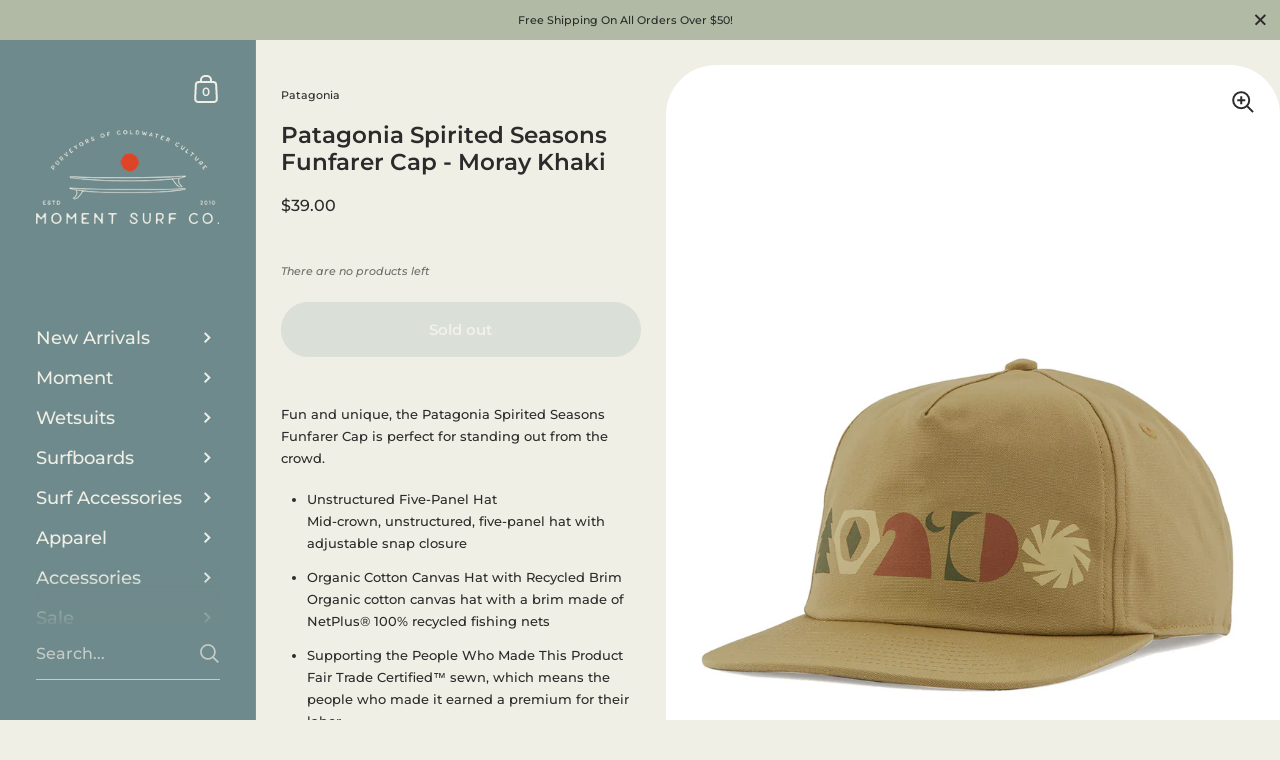

--- FILE ---
content_type: text/css
request_url: https://momentsurfco.com/cdn/shop/t/25/assets/theme.css?v=114885751836835436501763065974
body_size: 7620
content:
/*!
 *  1.2. Reset
*/html,body,div,span,applet,object,iframe,h1,h2,h3,h4,h5,h6,p,blockquote,pre,a,abbr,acronym,address,big,cite,code,del,dfn,em,img,ins,kbd,q,s,samp,small,strike,strong,sub,sup,tt,var,b,u,i,center,dl,dt,dd,ol,ul,li,fieldset,form,label,legend,table,caption,tbody,tfoot,thead,tr,th,td,article,aside,canvas,details,embed,figure,figcaption,footer,header,hgroup,menu,nav,output,ruby,section,summary,time,mark,audio,video{margin:0;padding:0;border:0;font-size:100%;font:inherit;vertical-align:baseline}article,aside,details,figcaption,figure,footer,header,hgroup,menu,nav,section{display:block}body{line-height:1}ol,ul{list-style:none}blockquote,q{quotes:none}blockquote:before,blockquote:after{content:"";content:none}q:before,q:after{content:"";content:none}table{border-collapse:collapse;border-spacing:0}.hidden{display:none}.clear{clear:both}*{box-sizing:border-box}input,button{background:transparent;border:none;padding:0;margin:0}input:focus,input:outline,button:focus,button:outline{border:none}summary{cursor:pointer;list-style:none;position:relative}summary::-webkit-details-marker{display:none}/*! Variables declarations 
  If you wish to change margins, paddings, heights, this is the place to do so 
  Almost all dimensions & spacing is based on these variables 
!*/:root{--vertical-padding: var(--vertical-padding-base);--vertical-padding-more: calc(var(--vertical-padding-base) * 1.5);--horizontal-padding: var(--horizontal-padding-base);--horizontal-padding-more: calc(var(--horizontal-padding-base) * 1.1);--compact-header-padding: 50px;--grid-gutter: var(--grid-gutter-base)}@media screen and (max-width: 1600px){:root{--grid-gutter: calc(var(--grid-gutter-base) * .75)}}@media screen and (min-width: 1680px) and (max-width: 1919px){:root{--horizontal-padding: calc(var(--horizontal-padding-base) * .8)}}@media screen and (min-width: 1440px) and (max-width: 1599px){:root{--horizontal-padding: calc(var(--horizontal-padding-base) * .7)}}@media screen and (max-width: 1440px){:root{--grid-gutter: calc(var(--grid-gutter-base) * .6)}}@media screen and (min-width: 1280px) and (max-width: 1439px){:root{--horizontal-padding: calc(var(--horizontal-padding-base) * .6)}}@media screen and (max-width: 1280px){:root{--vertical-padding-more: var(--vertical-padding);--horizontal-padding: calc(var(--horizontal-padding-base) * .5);--horizontal-padding-more: calc(var(--horizontal-padding-base) * .7)}}@media screen and (max-width: 948px){:root{--vertical-padding: calc(var(--vertical-padding-base) * .7);--horizontal-padding: 25px;--horizontal-padding-more: 50px;--compact-header-padding: 30px;--grid-gutter: calc(var(--grid-gutter-base) * .4)}}@media screen and (max-width: 648px){:root{--vertical-padding: calc(var(--vertical-padding-base) * .6);--compact-header-padding: 20px}}@media screen and (max-width: 480px){:root{--vertical-padding: calc(var(--vertical-padding-base) * .5)}}.lazy-image{transition:background .2s linear;position:relative;background:rgba(var(--color-body-txt),.03)}.lazy-image img{height:100%;width:100%;object-fit:cover;transition:opacity .15s linear;vertical-align:bottom;opacity:0}.lazy-image img.lazyloaded{opacity:1}.lazy-image--background.lazy-image{background-position:center;background-size:cover;background-repeat:no-repeat;position:absolute;top:0;left:0;width:100%;height:100%!important;z-index:0;padding-top:0!important;transition:background .2s linear}.lazy-image--background.lazy-image img{height:100%;width:100%;object-fit:cover;transition:opacity .15s linear}[data-ratio].lazy-image{height:0}[data-ratio].lazy-image img{position:absolute;top:0;left:0;height:100%;width:100%;object-fit:cover}.lazy-image--hover{overflow:hidden}.lazy-image--hover .lazy-image--background{-webkit-backface-visibility:hidden;transform:scale(1);overflow:hidden;transition:background .2s linear,transform .3s linear}.no-touchevents .lazy-image--hover:hover .lazy-image--background,.focus .lazy-image--hover .lazy-image--background{transform:scale(1.1)}.lazy-caption{position:absolute;bottom:0;width:100%;background:linear-gradient(0deg,#3333334d,#33333340,#3333,#33333326,#3333331a 80%,#3333330d 90%,#33333305 96%,#3330);color:#fff;padding:35px 15px 15px;line-height:1}.lazy-preloader{display:block}.lazy-preloader:before{width:20px;height:20px;content:"";border:1px solid rgba(var(--color-body-txt),.24);border-top:1px solid rgba(var(--color-body-accent),1);border-radius:100%;position:absolute;top:0;bottom:0;left:0;right:0;margin:auto;animation:lazy-spin 1s infinite linear}.lazyloaded+.lazy-preloader,.lazyloaded .lazy-preloader{display:none!important}.alert{display:block;line-height:1.5;padding:14px 20px 12px;margin-bottom:18px}.alert strong{text-transform:capitalize}.alert--error{color:#721c24;background-color:#f8d7da}.alert--success{color:#155724;background-color:#d4edda}.alert--note{color:#856404;background-color:#fff3cd}@media screen and (min-width: 1921px){.alert{font-size:calc(14px / 14 * var(--base-body-size) + 0px);line-height:1}}@media screen and (min-width: 1280px) and (max-width: 1920px){.alert{font-size:calc(13px / 14 * var(--base-body-size) + 0px);line-height:1}}@media screen and (min-width: 1023px) and (max-width: 1280px){.alert{font-size:calc(12px / 14 * var(--base-body-size) + 0px);line-height:1}}@media screen and (max-width: 1023px){.alert{font-size:calc(12px / 14 * var(--base-body-size) + 0px);line-height:1}}a{-webkit-transition:color .15s linear,background-color .15s linear,fill .15s linear,.15s opacity linear;transition:color .15s linear,background-color .15s linear,fill .15s linear,.15s opacity linear}.button,.shopify-challenge__button{font-family:var(--font-stack-body);font-weight:var(--font-weight-body);font-style:var(--font-style-body);font-size:15px;line-height:53px;height:55px;font-weight:var(--font-weight-body-semibold);padding:0 25px;border:2px solid transparent;transition:all .15s linear,width 0ms;cursor:pointer;display:inline-block;-webkit-appearance:none;border-radius:var(--border-radius-buttons)}.button:focus-visible,.shopify-challenge__button:focus-visible{outline:auto 5px -webkit-focus-ring-color!important}.button svg,.shopify-challenge__button svg{transition:all .15s linear}html[dir=rtl] .button svg,html[dir=rtl] .shopify-challenge__button svg{transform:scale(-1)}.button--large{font-size:20px;height:70px;line-height:68px;padding:0 50px}.button--small{font-size:13px;height:50px;line-height:48px;border:1px solid transparent;padding:0 20px}.button--small .symbol{top:7px!important}.button--smallest{display:inline-block;border-radius:20px;font-size:12px;line-height:1;padding:7px 14px;margin:5px;border:1px solid transparent}.button--outline{outline:none!important;border-color:rgba(var(--color-body-txt),1);color:rgba(var(--color-body-txt),1)}.button--outline svg *{fill:rgba(var(--color-body-txt),1);transition:all .15s linear}.no-touchevents .button--outline:not(.button--outline-hover):hover{border-color:rgba(var(--color-body-accent),1);color:rgba(var(--color-body-accent),1)}.no-touchevents .button--outline:not(.button--outline-hover):hover svg *{fill:rgba(var(--color-body-accent),1)}.disabled.button--outline{opacity:.66;border-color:rgba(var(--color-body-txt),.16)}.sidebar-element .button--outline{border-color:rgba(var(--color-sidebar-txt),1)!important;color:rgba(var(--color-sidebar-txt),1)!important}.sidebar-element .button--outline svg *{fill:rgba(var(--color-sidebar-txt),1)!important}.no-touchevents .sidebar-element .button--outline:not(.button--outline-hover):hover{border-color:rgba(var(--color-sidebar-accent),1)!important;color:rgba(var(--color-sidebar-accent),1)!important}.no-touchevents .sidebar-element .button--outline:not(.button--outline-hover):hover svg *{fill:rgba(var(--color-sidebar-accent),1)!important}.sidebar-element .disabled.button--outline{border-color:rgba(var(--color-sidebar-txt),.16)}.button--solid,.shopify-challenge__button{outline:none!important;background:rgba(var(--color-body-txt),1);color:rgba(var(--color-body-txt-foreground),1)}.button--solid path,.shopify-challenge__button path{fill:rgba(var(--color-body-txt-foreground),1)}.no-touchevents .button--solid:hover,.no-touchevents .shopify-challenge__button:hover{border-color:transparent;background:rgba(var(--color-body-accent),1)!important;color:rgba(var(--color-body-accent-foreground),1)!important}.no-touchevents .button--solid:hover svg *,.no-touchevents .shopify-challenge__button:hover svg *{fill:rgba(var(--color-body-accent-foreground),1)!important}.button--solid svg,.shopify-challenge__button svg{position:relative;top:6px;margin-inline-start:17px}.sidebar-element .button--solid,.sidebar-element .shopify-challenge__button{background:rgba(var(--color-sidebar-txt),1);color:rgba(var(--color-sidebar-txt-foreground),1)}.sidebar-element .button--solid svg *,.sidebar-element .shopify-challenge__button svg *{fill:rgba(var(--color-sidebar-txt-foreground),1)}.no-touchevents .sidebar-element .button--solid:hover,.no-touchevents .sidebar-element .shopify-challenge__button:hover{background:rgba(var(--color-sidebar-accent),1)!important;color:rgba(var(--color-sidebar-accent-foreground),1)!important}.no-touchevents .sidebar-element .button--solid:hover svg *,.no-touchevents .sidebar-element .shopify-challenge__button:hover svg *{fill:rgba(var(--color-sidebar-accent-foreground),1)!important}.button--wide{min-width:200px}.button--text{font-family:var(--font-stack-body);font-weight:var(--font-weight-body);font-style:var(--font-style-body);color:rgba(var(--color-body-txt),1);border-bottom:1px solid;cursor:pointer;transition:all .15s linear}.no-touchevents .button--text:hover{color:rgba(var(--color-body-accent),1)}.compact-header-container>*:last-child,.remove-end-margin>*:last-child,.rte>*:last-child{margin-bottom:0}.sticky{position:sticky;top:0}/*!
 *  1.4. Typography
*/body{color:rgba(var(--color-body-txt),1);background:rgba(var(--color-body-bg),1);font-family:var(--font-stack-body);font-weight:var(--font-weight-body);font-style:var(--font-style-body)}@media screen and (min-width: 1921px){body{font-size:calc(16px / 14 * var(--base-body-size) + 0px);line-height:1.7}}@media screen and (min-width: 1280px) and (max-width: 1920px){body{font-size:calc(15px / 14 * var(--base-body-size) + 0px);line-height:1.7}}@media screen and (min-width: 1023px) and (max-width: 1280px){body{font-size:calc(14px / 14 * var(--base-body-size) + 0px);line-height:1.7}}@media screen and (max-width: 1023px){body{font-size:calc(13px / 14 * var(--base-body-size) + 0px);line-height:1.7}}@media screen and (min-width: 1921px){.body-text-sm{font-size:calc(14px / 14 * var(--base-body-size) + 0px);line-height:1}}@media screen and (min-width: 1280px) and (max-width: 1920px){.body-text-sm{font-size:calc(13px / 14 * var(--base-body-size) + 0px);line-height:1}}@media screen and (min-width: 1023px) and (max-width: 1280px){.body-text-sm{font-size:calc(12px / 14 * var(--base-body-size) + 0px);line-height:1}}@media screen and (max-width: 1023px){.body-text-sm{font-size:calc(12px / 14 * var(--base-body-size) + 0px);line-height:1}}.body-text-hd{font-weight:var(--font-weight-body-semibold)}@media screen and (min-width: 1921px){.body-text-hd{font-size:calc(17px / 14 * var(--base-body-size) + 0px);line-height:1}}@media screen and (min-width: 1280px) and (max-width: 1920px){.body-text-hd{font-size:calc(16px / 14 * var(--base-body-size) + 0px);line-height:1}}@media screen and (min-width: 1023px) and (max-width: 1280px){.body-text-hd{font-size:calc(15px / 14 * var(--base-body-size) + 0px);line-height:1}}@media screen and (max-width: 1023px){.body-text-hd{font-size:calc(14px / 14 * var(--base-body-size) + 0px);line-height:1}}.body-text-lg{font-weight:var(--font-weight-body-medium)}@media screen and (min-width: 1921px){.body-text-lg{font-size:calc(19px / 14 * var(--base-body-size) + 0px);line-height:1}}@media screen and (min-width: 1280px) and (max-width: 1920px){.body-text-lg{font-size:calc(18px / 14 * var(--base-body-size) + 0px);line-height:1}}@media screen and (min-width: 1023px) and (max-width: 1280px){.body-text-lg{font-size:calc(17px / 14 * var(--base-body-size) + 0px);line-height:1}}@media screen and (max-width: 1023px){.body-text-lg{font-size:calc(16px / 14 * var(--base-body-size) + 0px);line-height:1}}.body-text-hu{font-weight:var(--font-weight-body-medium)}@media screen and (min-width: 1921px){.body-text-hu{font-size:calc(23px / 14 * var(--base-body-size) + 0px);line-height:1.1}}@media screen and (min-width: 1280px) and (max-width: 1920px){.body-text-hu{font-size:calc(22px / 14 * var(--base-body-size) + 0px);line-height:1.1}}@media screen and (min-width: 1023px) and (max-width: 1280px){.body-text-hu{font-size:calc(19px / 14 * var(--base-body-size) + 0px);line-height:1.1}}@media screen and (max-width: 1023px){.body-text-hu{font-size:calc(18px / 14 * var(--base-body-size) + 0px);line-height:1.1}}.text-transform-uppercase{text-transform:uppercase}h1,h2,h3,h4,h5,h6,.hh,.h0,.h1,.h2,.h3,.h4,.h5,.h6{display:block;margin-bottom:1em;font-family:var(--font-stack-headings);font-weight:var(--font-weight-headings);font-style:var(--font-style-headings)}@media screen and (min-width: 1921px){.hh{font-size:calc(52px / 24 * var(--base-headings-size) + 0px);line-height:1.1}}@media screen and (min-width: 1280px) and (max-width: 1920px){.hh{font-size:calc(48px / 24 * var(--base-headings-size) + 0px);line-height:1.1}}@media screen and (min-width: 1023px) and (max-width: 1280px){.hh{font-size:calc(44px / 24 * var(--base-headings-size) + 0px);line-height:1.1}}@media screen and (max-width: 1023px){.hh{font-size:calc(40px / 24 * var(--base-headings-size) + 0px);line-height:1.1}}@media screen and (min-width: 1921px){.h0{font-size:calc(32px / 24 * var(--base-headings-size) + 0px);line-height:1.2}}@media screen and (min-width: 1280px) and (max-width: 1920px){.h0{font-size:calc(30px / 24 * var(--base-headings-size) + 0px);line-height:1.2}}@media screen and (min-width: 1023px) and (max-width: 1280px){.h0{font-size:calc(28px / 24 * var(--base-headings-size) + 0px);line-height:1.2}}@media screen and (max-width: 1023px){.h0{font-size:calc(26px / 24 * var(--base-headings-size) + 0px);line-height:1.2}}@media screen and (min-width: 1921px){h1,.h1{font-size:calc(26px / 24 * var(--base-headings-size) + 0px);line-height:1.3}}@media screen and (min-width: 1280px) and (max-width: 1920px){h1,.h1{font-size:calc(25px / 24 * var(--base-headings-size) + 0px);line-height:1.3}}@media screen and (min-width: 1023px) and (max-width: 1280px){h1,.h1{font-size:calc(23px / 24 * var(--base-headings-size) + 0px);line-height:1.3}}@media screen and (max-width: 1023px){h1,.h1{font-size:calc(22px / 24 * var(--base-headings-size) + 0px);line-height:1.3}}@media screen and (min-width: 1921px){h2,.h2{font-size:calc(19px / 24 * var(--base-headings-size) + 0px);line-height:1.3}}@media screen and (min-width: 1280px) and (max-width: 1920px){h2,.h2{font-size:calc(18px / 24 * var(--base-headings-size) + 0px);line-height:1.3}}@media screen and (min-width: 1023px) and (max-width: 1280px){h2,.h2{font-size:calc(17px / 24 * var(--base-headings-size) + 0px);line-height:1.3}}@media screen and (max-width: 1023px){h2,.h2{font-size:calc(16px / 24 * var(--base-headings-size) + 0px);line-height:1.3}}@media screen and (min-width: 1921px){h3,.h3{font-size:calc(17px / 24 * var(--base-headings-size) + 0px);line-height:1.3}}@media screen and (min-width: 1280px) and (max-width: 1920px){h3,.h3{font-size:calc(16px / 24 * var(--base-headings-size) + 0px);line-height:1.3}}@media screen and (min-width: 1023px) and (max-width: 1280px){h3,.h3{font-size:calc(15px / 24 * var(--base-headings-size) + 0px);line-height:1.3}}@media screen and (max-width: 1023px){h3,.h3{font-size:calc(14px / 24 * var(--base-headings-size) + 0px);line-height:1.3}}@media screen and (min-width: 1921px){h4,h5,h6,.h4{font-size:calc(16px / 24 * var(--base-headings-size) + 0px);line-height:1.3}}@media screen and (min-width: 1280px) and (max-width: 1920px){h4,h5,h6,.h4{font-size:calc(15px / 24 * var(--base-headings-size) + 0px);line-height:1.3}}@media screen and (min-width: 1023px) and (max-width: 1280px){h4,h5,h6,.h4{font-size:calc(14px / 24 * var(--base-headings-size) + 0px);line-height:1.3}}@media screen and (max-width: 1023px){h4,h5,h6,.h4{font-size:calc(13px / 24 * var(--base-headings-size) + 0px);line-height:1.3}}strong{font-weight:700}em{font-style:italic}p,ul,ol{margin-bottom:1.5em}.rte ul,.rte ol{margin-top:12px;margin-bottom:1em;margin-inline-start:2em}.rte ul li:not(:first-child),.rte ol li:not(:first-child){margin-top:12px}.rte ul ul,.rte ul ol,.rte ol ul,.rte ol ol{margin-inline-start:2em}.rte ul{list-style:disc outside}.rte ul ul{list-style:circle outside}.rte ul ul ul{list-style:square outside}.rte ol{list-style:decimal outside}table{width:100%;border:1px solid rgba(var(--color-body-txt),.08)}html[dir=rtl] table{text-align:right}html[dir=ltr] table{text-align:left}table thead h4{font-size:10px;line-height:18px;text-transform:uppercase;margin-bottom:0}table tr{border-top:1px solid rgba(var(--color-body-txt),.08)}table thead tr{border-top:none}table th,table td{min-height:41px;padding:10px 14px 8px}html[dir=rtl] table th,html[dir=rtl] table td{border-left:1px solid rgba(var(--color-body-txt),.08)}html[dir=ltr] table th,html[dir=ltr] table td{border-right:1px solid rgba(var(--color-body-txt),.08)}table td,table th{vertical-align:top}sub,sup{font-size:.7em;line-height:.7em}sub{vertical-align:bottom}sup{vertical-align:top}del{text-decoration:line-through}small{font-size:.85em}blockquote{line-height:1.4}blockquote:not(:first-child){margin-top:2em}blockquote:not(:last-child){margin-bottom:2em}a{color:rgba(var(--color-body-txt),1);text-decoration:none}.rte a:not(.button){border-bottom:1px solid}.no-touchevents .rte a:not(.button):hover{color:rgba(var(--color-body-accent),1)}.sidebar a{color:rgba(var(--color-sidebar-txt),1)}.no-touchevents .sidebar a:hover{color:rgba(var(--color-sidebar-accent),1)}.underline-animation{line-height:1.2;background-image:linear-gradient(to right,rgba(var(--color-body-txt),1),rgba(var(--color-body-txt),1));background-size:0% 1px;background-repeat:no-repeat;display:inline;padding-bottom:3px;transition:all .15s linear}html[dir=rtl] .underline-animation{background-position:right calc(1em + 2px)}html[dir=ltr] .underline-animation{background-position:left calc(1em + 2px)}a:hover .underline-animation,a.selected .underline-animation{background-size:100% 1px}.rte a img{vertical-align:middle}.touchevents .sidebar a:hover span,.touchevents a:hover .product-item__title,.touchevents a:hover .blog-item__title span,.touchevents .blog-tags a:hover span{background-size:0!important}input,textarea,select{transition:all .1s linear;border:1px solid rgba(var(--color-body-txt),.14);background:transparent;color:rgba(var(--color-body-txt),1);resize:none;height:55px;padding:3px 12px 0;vertical-align:middle;-webkit-appearance:none;border-radius:0;outline:none!important;font-family:var(--font-stack-body);font-weight:var(--font-weight-body);font-style:var(--font-style-body);font-size:calc(14 / 14 * var(--base-body-size) + 0px);line-height:1}input::placeholder,textarea::placeholder,select::placeholder{color:rgba(var(--color-body-txt),1);opacity:.66}input:hover,textarea:hover,select:hover{border-color:rgba(var(--color-body-txt),.24)}input:focus,textarea:focus,select:focus{border-color:rgba(var(--color-body-txt),.36);box-shadow:0 0 0 3px rgba(var(--color-body-txt),.14)}input.focus,textarea.focus,select.focus{outline:auto 5px -webkit-focus-ring-color}.krown-column-container>input,.krown-column-container>textarea,.krown-column-container>select{width:100%}.sidebar-element input,.sidebar-element textarea,.sidebar-element select{color:rgba(var(--color-sidebar-txt),1);border-color:rgba(var(--color-sidebar-txt),.14)}textarea{height:125px;padding-top:15px}input[type=number]::-webkit-inner-spin-button,input[type=number]::-webkit-outer-spin-button{-webkit-appearance:none;appearance:none}input[type=number]{-moz-appearance:textfield}input:not([type=checkbox]):not([type=radio]):not([type=submit]):-webkit-autofill,input:not([type=checkbox]):not([type=radio]):not([type=submit]):-webkit-autofill:hover,input:not([type=checkbox]):not([type=radio]):not([type=submit]):-webkit-autofill:focus,input:not([type=checkbox]):not([type=radio]):not([type=submit]):-webkit-autofill:active{-webkit-box-shadow:0 0 0 30px rgba(var(--color-body-bg),1) inset!important}input[type=checkbox],input[type=radio]{width:16px;height:16px;border-radius:100%;padding:0;margin-inline-end:9px;margin-top:-2px}input[type=checkbox]:checked,input[type=radio]:checked{background:rgba(var(--color-body-txt),1)}.sidebar-element input[type=checkbox]:checked,.sidebar-element input[type=radio]:checked{background:rgba(var(--color-sidebar-txt),1)}select.to-style{transition:all .1s linear}select.to-style:not(.styled){opacity:0;visibility:hidden}select{background-repeat:no-repeat;background-position:calc(100% - 6px) 50%;background-size:24px 24px;padding-top:0;padding-inline-end:50px;padding-bottom:0;padding-inline-start:12px;height:50px;width:100%;cursor:pointer;transition:border .1s linear;border:1px solid rgba(var(--color-body-txt),.14);-moz-appearance:none;-webkit-appearance:none;appearance:none;font-size:calc(14px / 14 * var(--base-body-size) + 0px);line-height:1.2}html[dir=rtl] select{background-position:calc(0% + 6px) 50%}html[dir=rtl] select{text-align:right}html[dir=ltr] select{text-align:left}.regular-select-cover{height:50px;width:100%;background-repeat:no-repeat;background-position:calc(100% - 6px) 50%;background-size:24px 24px;cursor:pointer;transition:border .1s linear;border:1px solid rgba(var(--color-body-txt),.14);font-size:calc(14px / 14 * var(--base-body-size) + 0px);line-height:1}html[dir=rtl] .regular-select-cover{background-position:calc(0% + 6px) 50%}html[dir=rtl] .regular-select-cover{text-align:right}html[dir=ltr] .regular-select-cover{text-align:left}.regular-select-cover:hover,.regular-select-cover.content-opened,.regular-select-cover:focus{border-color:rgba(var(--color-body-txt),.36);outline:solid}.regular-select-cover svg{position:absolute;top:14px}html[dir=rtl] .regular-select-cover svg{left:6px}html[dir=ltr] .regular-select-cover svg{right:6px}.regular-select-cover svg path{fill:rgba(var(--color-body-txt),1);transition:all .15s linear}.regular-select-cover select{height:100%;width:100%;cursor:default;pointer-events:none;-webkit-appearance:menulist-button}.regular-select-cover option{padding:2px 0}input[type=search]::-webkit-search-decoration,input[type=search]::-webkit-search-cancel-button,input[type=search]::-webkit-search-results-button,input[type=search]::-webkit-search-results-decoration{-webkit-appearance:none}.regular-select-inner{height:50px;padding-top:17px;padding-inline-end:50px;padding-bottom:0;padding-inline-start:12px;cursor:pointer}.product__text .regular-select-inner:before{content:attr(data-title);position:absolute;font-size:11px;text-transform:uppercase;background:rgba(var(--color-body-bg),1);top:-6px;padding:0 7px;margin-inline-start:-7px;color:rgba(var(--color-body-txt),.36)}.hide-labels .regular-select-inner:before{display:none}.regular-select-content{width:calc(100% + 2px);display:block;background:rgba(var(--color-body-bg),1);border:1px solid rgba(var(--color-body-txt),.14);border-top:0;position:absolute;top:53px;z-index:999;border-top:none;overflow-y:auto;height:0;transition:border .1s linear}html[dir=rtl] .regular-select-content{right:-1px}html[dir=ltr] .regular-select-content{left:-1px}.no-touchevents .regular-select-cover:hover .regular-select-content,.regular-select-cover:focus .regular-select-content{border-color:rgba(var(--color-body-txt),.36)}.content-opened .regular-select-content{height:auto;border-color:rgba(var(--color-body-txt),.36)}.regular-select-item{display:block;height:40px;padding:14px 12px 0;cursor:pointer;background:transparent;transition:.1s background linear;font-size:calc(13px / 14 * var(--base-body-size) + 0px);line-height:1}.no-touchevents .regular-select-item:hover{background:rgba(var(--color-body-txt),.06)}.regular-select-item.selected{background:rgba(var(--color-body-txt),.12)}.regular-select-item.disabled{opacity:.16;pointer-events:none}.visually-hidden{clip:rect(0 0 0 0);clip-path:inset(50%);height:1px;overflow:hidden;position:absolute;white-space:nowrap;width:1px}.aligned-text-content{display:flex;height:100%;position:relative;z-index:99}.aligned-text-content.horizontal-left{justify-content:flex-start}html[dir=rtl] .aligned-text-content.horizontal-left{text-align:right}html[dir=ltr] .aligned-text-content.horizontal-left{text-align:left}.aligned-text-content.horizontal-center{justify-content:center;text-align:center}.aligned-text-content.horizontal-right{justify-content:flex-end}html[dir=rtl] .aligned-text-content.horizontal-right{text-align:left}html[dir=ltr] .aligned-text-content.horizontal-right{text-align:right}.aligned-text-content.vertical-top{align-items:flex-start}.aligned-text-content.vertical-middle{align-items:center}.aligned-text-content.vertical-bottom{align-items:flex-end}.scrolling-text{color:rgba(var(--color-body-txt),1);border:0;width:100%;height:60px;white-space:nowrap;overflow:hidden;box-sizing:border-box;position:relative;display:flex;align-items:center;justify-content:flex-start}.scrolling-text span{display:inline-block;margin:0 var(--horizontal-padding)}.scrolling-text a{text-decoration:underline}.jdgm-widget select{background-image:none!important}/*!
 *  1.6. General Structure
*/#content-holder{display:flex}#content-holder:before{content:"";display:block;position:relative;width:20%;min-width:240px;max-width:360px;z-index:-1;flex-shrink:0}#content-holder #content{width:0;flex:1;min-height:100vh;display:flex;flex-direction:column}@media screen and (min-width: 948px) and (max-width: 1023px){#content-holder #content{width:calc(100% - 240px)}}@media screen and (max-width: 948px){#content-holder{margin-top:66px}#content-holder #content{min-height:calc(100vh - 66px)}}.compact-header{display:flex;align-items:flex-end;justify-content:space-between;position:relative;z-index:9;padding:var(--compact-header-padding) var(--horizontal-padding)}.compact-header-container{width:70%;max-width:800px;min-width:270px;flex:1}html[dir=rtl] .compact-header-container>.h1{padding-left:50px}html[dir=ltr] .compact-header-container>.h1{padding-right:50px}.centered-section-content{padding-left:var(--horizontal-padding)!important;padding-right:var(--horizontal-padding)!important}.centered-section-content>div{width:80%}@media screen and (max-width: 1440px){.centered-section-content>div{width:100%}}@media screen and (min-width: 949px){.centered-section-content.rich-text>div,.centered-section-content.testimonial__holder>div{width:80%!important}}.overflow-hidden,.modal-opened{overflow:hidden}img,.rte iframe{max-width:100%}img{height:auto}.rte iframe[src*=youtube],.rte iframe[src*=vimeo]{width:100%;height:100%;aspect-ratio:16/9}.symbol{width:24px;height:24px}.symbol.symbol--cart{height:auto}.long-arrow{overflow:hidden;width:24px;height:34px;display:block;position:relative;top:-5px;right:0;transition:all .15s linear}html[dir=rtl] .long-arrow{transform:scale(-1);margin-top:-3px}.long-arrow .symbol{width:34px;height:11px;position:absolute;top:10px;right:0}button .long-arrow:hover,.css-slider-navigation-container .long-arrow:hover,.pagination a .long-arrow:hover{width:34px}html[dir=rtl] button .long-arrow:hover,html[dir=rtl] .css-slider-navigation-container .long-arrow:hover,html[dir=rtl] .pagination a .long-arrow:hover{left:-5px}html[dir=ltr] button .long-arrow:hover,html[dir=ltr] .css-slider-navigation-container .long-arrow:hover,html[dir=ltr] .pagination a .long-arrow:hover{right:-5px}.css-slider-navigation-container .next .long-arrow,.pagination .next .long-arrow{top:-3px}html[dir=rtl] .css-slider-navigation-container .next .long-arrow:hover,html[dir=rtl] .pagination .next .long-arrow:hover{left:5px}html[dir=ltr] .css-slider-navigation-container .next .long-arrow:hover,html[dir=ltr] .pagination .next .long-arrow:hover{right:5px}.css-slider-navigation-container .prev .long-arrow,.pagination .prev .long-arrow{transform:rotate(180deg);position:absolute;top:-6px}html[dir=rtl] .css-slider-navigation-container .prev .long-arrow,html[dir=rtl] .pagination .prev .long-arrow{transform:scale(-1) rotate(180deg);margin-top:3px}html[dir=rtl] .css-slider-navigation-container .prev .long-arrow,html[dir=rtl] .pagination .prev .long-arrow{right:0;left:auto}html[dir=ltr] .css-slider-navigation-container .prev .long-arrow,html[dir=ltr] .pagination .prev .long-arrow{left:0;right:auto}html[dir=rtl] .css-slider-navigation-container .prev .long-arrow:hover,html[dir=rtl] .pagination .prev .long-arrow:hover{left:auto;right:-5px}html[dir=ltr] .css-slider-navigation-container .prev .long-arrow:hover,html[dir=ltr] .pagination .prev .long-arrow:hover{right:auto;left:-5px}.onboarding-svg{position:absolute;top:0;left:0;width:100%;height:100%;position:relative;display:block}.onboarding-svg svg{width:100%;height:100%;background:#f9f9f9;vertical-align:middle}.onboarding-svg.onboarding-background{position:absolute}.onboarding-svg.onboarding-background svg{position:absolute;top:0}html[dir=rtl] .onboarding-svg.onboarding-background svg{right:0}html[dir=ltr] .onboarding-svg.onboarding-background svg{left:0}.iframe-holder{position:relative;width:100%;height:0;padding-top:40%;clear:both}.iframe-holder iframe{position:absolute;top:0;left:0;width:100%;height:100%}.full-width-section-content.gutter--on{padding-left:var(--horizontal-padding);padding-right:var(--horizontal-padding)}.with-gutter{margin-bottom:var(--vertical-padding)}.without-gutter+.with-gutter:not(.has-inner-padding),#page-content .with-gutter:first-child,.has-inner-padding+.with-gutter{margin-top:var(--vertical-padding)}.has-inner-padding{margin-bottom:0}.has-inner-padding+.has-inner-padding{margin-top:0}#page-content .has-inner-padding:last-child{margin-bottom:0}#page-content .has-inner-padding:first-child{margin-top:0}#shopify-section-blog,#shopify-section-collection{margin-bottom:var(--vertical-padding)}toggle-tab{display:block}.toggle__title{line-height:1.3;margin-bottom:1.5em;font-weight:var(--font-weight-body-medium);text-transform:uppercase;width:100%;position:relative;margin-top:-6px;padding-top:6px;cursor:pointer;transition:all .1s linear;display:block}.toggle__title .symbol{content:"+";position:absolute;top:4px}html[dir=rtl] .toggle__title .symbol{left:-7px}html[dir=ltr] .toggle__title .symbol{right:-7px}.toggle__title .symbol.symbol--plus{display:block}.toggle__title .symbol.symbol--minus{display:none}.toggle__title svg *{transition:all .1s linear;fill:rgba(var(--color-body-txt),1)}.no-touchevents .toggle__title:hover,.toggle__title.focus{color:rgba(var(--color-body-accent),1);outline:0}.no-touchevents .toggle__title:hover svg *,.toggle__title.focus svg *{fill:rgba(var(--color-body-accent),1)}toggle-tab.opened .toggle__title{cursor:pointer;pointer-events:all}toggle-tab.opened .toggle__title .symbol--plus{display:none}toggle-tab.opened .toggle__title .symbol--minus{display:block}.toggle__title:last-child{margin-bottom:0}.toggle__title+.toggle__content{margin-top:-5px;padding-bottom:25px;display:none}.toggle__title+.toggle__content>*:last-child{margin-bottom:0}.toggle__content{overflow-x:auto}#challenge .shopify-challenge__container{margin:120px auto!important}.low-dpi{display:inline}.high-dpi{display:none}@media only screen and (-webkit-min-device-pixel-ratio: 1.3),only screen and (min-resolution: 120dpi){.low-dpi{display:none}.high-dpi{display:inline}}#page-content{flex:1 0 auto}.page-content{margin:var(--compact-header-padding) auto var(--vertical-padding);flex:1;position:relative}.page-content.gutter--on{padding:50px}.page-content>h1.title,.template-login .page-content .h0.title{margin-bottom:2em}@media screen and (max-width: 480px){.page-content>h1.title,.template-login .page-content .h0.title{margin-bottom:1.5em}}.template-page #content-holder #content{overflow:hidden}.scrollable-content{max-width:100%;overflow-x:scroll}*:focus:not(:focus-visible){outline:none}.css-slider-button .arrow-icon{top:8px;width:40px;height:40px}html[dir=rtl] .css-slider-button .arrow-icon{right:8px}html[dir=ltr] .css-slider-button .arrow-icon{left:8px}.css-slider-button .arrow-icon path{transform-origin:center}.css-slider-button path{fill:rgba(var(--color-body-txt),1)}.css-slider--simple-dots .css-slider-dot-navigation{background:transparent}.css-slider--simple-dots .css-slider-dot-navigation .css-slider-dot{background-color:rgba(var(--color-body-txt),.16)!important}.css-slider--simple-dots .css-slider-dot-navigation .css-slider-dot:last-child{margin-inline-end:0}.css-slider--simple-dots .css-slider-dot-navigation .css-slider-dot.active{background-color:rgba(var(--color-body-txt),1)!important}@media screen and (min-width: 949px){.show-on-big-palm{display:none!important}}@media screen and (max-width: 948px){.hide-on-big-palm{display:none!important}}.shopify-section-product-recommendations{overflow:hidden}.shopify-section-product-recommendations:not(:last-child) .product-recommendations:not(:empty){border-bottom:1px solid rgba(var(--color-body-txt),.08)}.shopify-section-product-recommendations .product-recommendations:not(:empty){padding:var(--vertical-padding) 0;display:block}.shopify-section-product-recommendations.with-gutter{padding-bottom:0}.shopify-section-product-recommendations+.shopify-section.with-gutter{margin-top:var(--vertical-padding)}.shopify-section-product-recommendations .h1{margin-bottom:1.4em}.hide{display:none}@media screen and (max-width: 768px){.element--hide-on-small{display:none!important}}@media screen and (min-width: 769px){.element--hide-on-desk{display:none}}.breadcrumb{padding-top:2px;display:flex;flex-wrap:wrap;gap:0 11px;z-index:9;margin-bottom:3.6em}@media screen and (min-width: 649px){.breadcrumb{margin-top:-5px}}@media screen and (max-width: 948px){.breadcrumb{margin-bottom:1.5em;padding-top:0}}@media screen and (max-width: 480px){.breadcrumb{gap:0 7px}}.breadcrumb span{line-height:1.5;word-break:break-word;flex-shrink:0}.breadcrumb__link{opacity:1}.breadcrumb__link a{border-bottom:none!important}.breadcrumb__separator{opacity:.36}.breadcrumb__current{opacity:.66}.flex-buttons{position:relative;display:flex;flex-flow:row wrap;width:calc(100% + 20px);margin-inline-start:-10px}.cart__footer .flex-buttons{margin-bottom:-20px}.flex-buttons>*{margin:0 10px 20px;flex:auto;width:auto}.flex-buttons .product__add-to-cart{flex-grow:10}.main-go-top{position:fixed;bottom:20px;right:20px;display:flex;width:50px;height:50px;align-items:center;justify-content:center;flex-direction:column;cursor:pointer;z-index:999;transform:translateY(200%);transition:.15s linear transform}@media screen and (max-width: 480px){.main-go-top{bottom:10px;right:10px}}.main-go-top:before{content:"";position:absolute;top:0;left:0;width:100%;height:100%;background:rgba(var(--color-body-bg),1);opacity:.66;z-index:-1;border:1px solid rgba(var(--color-body-txt),.14);transition:opacity .15s linear}.no-touchevents .main-go-top:hover:before{opacity:1}.main-go-top__icon{margin-top:5px}.main-go-top__icon svg{transform:scaleY(-1)}.main-go-top__icon path{fill:rgba(var(--color-body-txt),1)}.main-go-top__text{font-size:11px;text-transform:uppercase;margin-top:-10px}.main-go-top.show{transform:translateY(0)}shopify-accelerated-checkout,shopify-accelerated-checkout-cart{--shopify-accelerated-checkout-button-block-size: 55px;--shopify-accelerated-checkout-button-border-radius: 0;--shopify-accelerated-checkout-skeleton-background-color: rgba(var(--color-body-txt), 1)}.additional-checkout-buttons{margin-top:12px}@media screen and (min-width: 769px){.template-cart .additional-checkout-buttons{max-width:360px}}.share-link{margin-bottom:1em;display:block;cursor:pointer;border:none!important;transition:all .1s linear}.share-link .text{position:relative;top:-5px;margin-inline-start:10px}.no-touchevents .share-link:hover{color:rgba(var(--color-body-accent),1)}.no-touchevents .share-link:hover svg path{fill:rgba(var(--color-body-accent),1)}.share-link svg path{transition:all .1s linear}.share-popup{text-align:center;display:flex;width:30%;max-width:420px;min-width:320px;margin:auto;background:#fff;padding:70px 50px;flex-direction:column;position:relative}.share-popup span{margin-bottom:1.2em}.share-popup a{margin-top:.9em}.share-popup .basicLightboxClose{color:rgba(var(--color-body-txt),1);opacity:1;top:5px;transition:all .1s linear}html[dir=rtl] .share-popup .basicLightboxClose{left:5px}html[dir=ltr] .share-popup .basicLightboxClose{right:5px}.no-touchevents .share-popup .basicLightboxClose:hover,.share-popup .basicLightboxClose:focus{color:rgba(var(--color-body-accent),1)}.product__quantity{min-width:85px;height:55px;position:relative;transition:all .1s linear;border:1px solid rgba(var(--color-body-txt),.14);display:inline-block}.no-touchevents .product__quantity:hover,.product__quantity:focus-visbile{border-color:rgba(var(--color-body-txt),.24)}.disable-buy-button .product__quantity{display:none}.product__quantity input{color:rgba(var(--color-body-txt),1);line-height:55px;text-align:center;width:100%;top:0;position:absolute;border:none;padding:0 26px}.product__quantity button{position:absolute;top:21px;width:12px;height:12px;cursor:pointer;z-index:9;transition:all .1s linear;opacity:.36}html[dir=rtl] .product__quantity button{right:12px}html[dir=ltr] .product__quantity button{left:12px}.product__quantity button svg{position:absolute;top:-6px}html[dir=rtl] .product__quantity button svg{right:-6px}html[dir=ltr] .product__quantity button svg{left:-6px}html[dir=rtl] .product__quantity button.quantity__plus{left:12px;right:auto}html[dir=ltr] .product__quantity button.quantity__plus{right:12px;left:auto}.no-touchevents .product__quantity button:hover,.product__quantity button:focus{opacity:.66}.product__quantity button.disabled{opacity:.16!important;pointer-events:none}.product__quantity path{fill:rgba(var(--color-body-txt),1)}/*!
 *  3.6. Pagination
*/.pagination{list-style:none;display:flex;margin:50px 0 0;justify-content:center}.pagination li{cursor:default}.pagination li>a,.pagination li>span{display:block;width:36px;height:36px;border-bottom:1px solid transparent;text-align:center;margin:0 7px;transition:all .1s linear;position:relative}.pagination li a:hover{border-color:rgba(var(--color-body-accent),1);color:rgba(var(--color-body-accent),1)}.pagination li.active>span{border-color:rgba(var(--color-body-txt),1)}.pagination li.arrow{height:0}.pagination li.arrow>a{height:0;border-color:transparent!important}.pagination li.arrow:first-child{margin-inline-end:20px}.pagination li.arrow:last-child{margin-inline-start:20px}html[dir=rtl] .pagination li.arrow .prev{right:12px}html[dir=ltr] .pagination li.arrow .prev{left:12px}.pagination li.arrow.disabled{opacity:.12;pointer-events:none}.pagination path{fill:rgba(var(--color-body-txt),1);transition:all .1s linear}.pagination .total-part-container{display:none}@media screen and (max-width: 768px){.pagination .total-part-container{display:inline-block;padding-top:1px}.pagination li:not(.total-part-container):not(.arrow){display:none}}.basicLightbox{position:fixed;display:flex;justify-content:center;align-items:center;top:0;left:0;width:100%;height:100vh;background:#000c;opacity:.01;transition:opacity .4s ease;z-index:1000;will-change:opacity}.basicLightbox--visible{opacity:1}.basicLightbox__placeholder{max-width:100%;transform:scale(.9);transition:transform .4s ease;z-index:1;will-change:transform}.basicLightbox__placeholder>iframe:first-child:last-child,.basicLightbox__placeholder>img:first-child:last-child,.basicLightbox__placeholder>video:first-child:last-child{display:block;position:absolute;top:0;right:0;bottom:0;left:0;margin:auto;max-width:95%;max-height:95%}.basicLightbox__placeholder>iframe:first-child:last-child,.basicLightbox__placeholder>video:first-child:last-child{pointer-events:auto}.basicLightbox__placeholder>img:first-child:last-child,.basicLightbox__placeholder>video:first-child:last-child{width:auto;height:auto}.basicLightbox--iframe .basicLightbox__placeholder,.basicLightbox--img .basicLightbox__placeholder,.basicLightbox--video .basicLightbox__placeholder{width:100%;height:100%;pointer-events:none}.basicLightbox--visible .basicLightbox__placeholder{transform:scale(1)}.basicLightboxClose{width:44px;height:44px;line-height:44px;position:absolute;top:0;text-decoration:none;text-align:center;opacity:.65;color:#fff;font-style:normal;font-size:28px;font-family:Arial,Baskerville,monospace;overflow:visible;cursor:pointer;background:transparent;border:0;-webkit-appearance:none;display:block;outline:none;padding:0;z-index:1046;box-shadow:none;touch-action:manipulation}html[dir=rtl] .basicLightboxClose{left:0}html[dir=ltr] .basicLightboxClose{right:0}.page-popup{width:80vw;max-width:1024px;margin:50px auto;background:rgba(var(--color-body-bg),1);padding:70px 50px;flex-direction:column;position:relative;max-height:calc(100vh - 100px);overflow:scroll}.page-popup span{margin-bottom:1.2em}.page-popup a{margin-top:.9em}.page-popup .basicLightboxClose{color:rgba(var(--color-body-txt),1);opacity:1;top:5px;transition:all .1s linear}html[dir=rtl] .page-popup .basicLightboxClose{left:5px}html[dir=ltr] .page-popup .basicLightboxClose{right:5px}.page-popup .basicLightboxClose:hover{color:rgba(var(--color-body-accent),1)}@media screen and (max-width: 768px){.page-popup{width:90vw;padding:50px 30px}}/*!
 *  3.5. Lazy image
*/@keyframes lazy-spin{0%{transform:rotate(0)}to{transform:rotate(360deg)}}.horizontal-center.vertical-middle+.image-text__background .lazy-preloader,.horizontal-center.vertical-middle+.slide__image .lazy-preloader,.horizontal-center.vertical-middle+.collection-item__background .lazy-preloader{display:none}.mount-heading.with-gutter{margin-bottom:var(--compact-header-padding)}.heading{display:flex;justify-content:space-between}.heading__title{margin-bottom:.6em}html[dir=rtl] .heading__title{padding-left:50px}html[dir=ltr] .heading__title{padding-right:50px}/*!
 *  5.3. FAQ
*/.faq .toggle__title{text-transform:none}html[dir=rtl] .faq .toggle__title{padding-right:40px}html[dir=ltr] .faq .toggle__title{padding-left:40px}.faq .toggle__title .symbol{transform:scale(1.5)}html[dir=rtl] .faq .toggle__title .symbol{left:auto;right:0}html[dir=ltr] .faq .toggle__title .symbol{right:auto;left:0}.faq .toggle:last-child .toggle__title:not(.opened){margin-bottom:0}.faq a{border-bottom:1px solid}/*!
 *  5.14. Text with images
*/.text-w-image{display:flex;flex-wrap:wrap;padding-left:calc(var(--horizontal-padding) / 2);padding-right:calc(var(--horizontal-padding) / 2)}.text-w-image[data-size="2"] .text-w-image__container{width:50%}@media screen and (max-width: 480px){.text-w-image[data-size="2"] .text-w-image__container{width:100%;margin-bottom:50px}}.text-w-image[data-size="3"] .text-w-image__container{width:33.33%}@media screen and (max-width: 648px){.text-w-image[data-size="3"] .text-w-image__container{width:100%;margin-bottom:50px}}.text-w-image .text-w-image__container:last-child{margin-bottom:0!important}.text-w-image__container{padding-left:calc(var(--horizontal-padding) / 2);padding-right:calc(var(--horizontal-padding) / 2)}.text-w-image__image{margin-bottom:1.8em}/*!
 *  2.5. Text columns with icons
*/.text-w-icon{display:flex;flex-wrap:wrap;margin:0!important;padding-left:calc(var(--horizontal-padding) / 2);padding-right:calc(var(--horizontal-padding) / 2)}html[dir=rtl] .text-w-icon--align-left{text-align:right}html[dir=ltr] .text-w-icon--align-left{text-align:left}.text-w-icon--align-center{text-align:center}.text-w-icon[data-size="2"] .text-w-icon__container{width:50%}@media screen and (max-width: 480px){.text-w-icon[data-size="2"] .text-w-icon__container{width:100%;margin-bottom:50px}}.text-w-icon[data-size="3"] .text-w-icon__container{width:33.33%}@media screen and (max-width: 648px){.text-w-icon[data-size="3"] .text-w-icon__container{width:100%;margin-bottom:50px}}.text-w-icon .text-w-icon__container:last-child{margin-bottom:0!important}.text-w-icon img,.text-w-icon svg{width:64px;height:64px}.text-w-icon svg g{stroke-width:2px}.text-w-icon__container{padding-left:calc(var(--horizontal-padding) / 2);padding-right:calc(var(--horizontal-padding) / 2)}.text-w-icon__icon{margin-bottom:1.8em}.text-w-icon__icon svg *{stroke:rgba(var(--color-body-txt),1)}#shopify-section-text-columns-with-icons:empty{display:none}/*!
 *  5.4. Featured collection
*/.featured-collection__header{display:flex;align-items:flex-end;justify-content:space-between;position:relative;margin-bottom:50px}@media screen and (max-width: 948px){.featured-collection__header{margin-bottom:35px}}@media screen and (max-width: 480px){.featured-collection__header{margin-bottom:25px}}.gutter--off .featured-collection__header{padding-left:var(--horizontal-padding);padding-right:var(--horizontal-padding)}@media screen and (min-width: 1281px){.featured-collection__content .collection--slider[data-limit="4"] .css-slider-navigation-container{display:none}}/*!
 *  4.5. List collections
*/.main-list-collections{margin-bottom:calc(var(--vertical-padding) - 25px)}.collection-list--empty{margin-inline-start:0!important;width:100%!important}.simple-form-field{width:100%}.simple-form-field:not(:last-child){margin-bottom:20px}.simple-form-field input:not([type=checkbox]):not([type=radio]),.simple-form-field textarea{width:100%}.simple-form-field__text:not(:first-of-type){margin-top:44px}.simple-form-grid{display:flex}.simple-form-grid>div{width:50%}.simple-form-grid>div:first-child{margin-inline-end:10px}.simple-form-grid>div:last-child{margin-inline-start:10px}.contact-form__row label{padding-bottom:.25rem;display:inline-block}.contact-form__row input:not([type=checkbox]){width:100%}.contact-form__row textarea{width:100%;height:14.25rem}.contact-form__row--checkbox{display:flex;align-items:center;gap:.5rem}.contact-form__row--checkbox label{padding-bottom:0}.contact-form__row--checkbox:first-child:last-child{padding-bottom:0}.contact-form__info a{text-decoration:underline}.gift-card-recipient__fields{margin-bottom:20px}/*!
 *  5.2. Collection list
*/.collection-list{display:flex;flex-wrap:wrap;padding:0}.collection-list.gutter--on{width:calc(100% + 25px);margin-inline-start:-12.5px;padding-top:0}.collection-list.gutter--off .collection-item{margin:0!important;padding:0}/*!
 *  5.1. Blog posts
*/.blog-posts__header{display:flex;justify-content:space-between;align-items:baseline;margin-bottom:30px}.mount-blog-page{margin-bottom:var(--vertical-padding)}.blog-tags{margin:0 0 -5px -5px!important}.blog-tags a{display:inline-block}.blog--grid{display:flex;flex-wrap:wrap}.blog--grid.cols-2{margin-inline-start:calc(var(--horizontal-padding) / -2);width:calc(100% + var(--horizontal-padding));margin-bottom:calc(var(--vertical-padding) * -1)}.blog--slider{display:flex;flex-wrap:wrap;width:calc(100% + 50px)}.skip-to-content:focus{clip-path:none;clip:auto;width:auto;height:auto;margin:0;color:rgba(var(--color-body-txt),1);background-color:rgba(var(--color-body-bg),1);position:fixed;padding:10px;opacity:1;z-index:10000;transition:none;top:0}html[dir=rtl] .skip-to-content:focus{right:0}html[dir=ltr] .skip-to-content:focus{left:0}.shopify-policy__container{padding-top:var(--compact-header-padding);padding-bottom:var(--vertical-padding);padding-left:var(--horizontal-padding)!important;padding-right:var(--horizontal-padding)!important;margin:0}html[dir=rtl] .shopify-policy__title{text-align:right}html[dir=ltr] .shopify-policy__title{text-align:left}shopify-accelerated-checkout,shopify-accelerated-checkout-cart{--shopify-accelerated-checkout-button-border-radius: var(--border-radius-buttons)}input,textarea,select,.regular-select-cover,.regular-select-content{border-radius:var(--border-radius-forms)}.product__quantity{border-radius:var(--border-radius-buttons)}
/*# sourceMappingURL=/cdn/shop/t/25/assets/theme.css.map?v=114885751836835436501763065974 */


--- FILE ---
content_type: text/javascript
request_url: https://momentsurfco.com/cdn/shop/t/25/assets/section-sidebar.js?v=57906336295504255981763065971
body_size: 1940
content:
class MainSidebar extends HTMLElement{constructor(){if(super(),this.SCROLL_EVENT=e=>{this.offsetHeight-10>window.innerHeight?this.style.transform="translate3d(0,"+window.scrollY*-1+"px, 0)":this.style.transform="translate3d(0,"+(this.offsetHeight-window.innerHeight)*-1+"px, 0)"},this.addEventListener("scroll",this.SCROLL_EVENT,{passive:!0}),this.RESIZE_EVENT=debounce(()=>{this.offsetHeight>window.innerHeight?this.SCROLL_EVENT():this.style.transform="translate3d(0, 0, 0)",this.setSidebarHeight()},300),this.addEventListener("resize",this.RESIZE_EVENT,{passive:!0}),setTimeout(()=>{this.RESIZE_EVENT()},310),!document.body.classList.contains("template-cart")&&KROWN.settings.cart_action=="overlay"){const sidebarCart=document.querySelector(".sidebar__cart");document.querySelector(".sidebar__cart-handle")&&document.querySelector(".sidebar__cart-handle").addEventListener("click",e=>{e.preventDefault(),sidebarCart.show()}),document.querySelector(".sidebar__cart-handle")&&document.querySelector(".sidebar__cart-handle").addEventListener("keyup",e=>{e.keyCode==window.KEYCODES.RETURN&&setTimeout(()=>{document.querySelector(".sidebar__cart .sidebar__cart-close").focus()},100)})}const sidebarSearch=document.querySelector(".sidebar__search");JSON.parse(document.getElementById("shopify-features").text).predictiveSearch?(this.closePredictiveSearch=(()=>{document.querySelector(".sidebar").classList.remove("no-transforms"),sidebarSearch.classList.remove("open-search"),sidebarSearch.classList.remove("opened"),this.querySelector("[data-js-search-results]").classList.remove("show"),document.body.classList.remove("overflow-hidden"),document.querySelector(".cart-overlay-background").classList.remove("show"),document.querySelector(".cart-overlay-background").removeEventListener("click",this.closePredictiveSearch)}).bind(this),document.querySelector(".sidebar__search-handle")&&document.querySelector(".sidebar__search-handle").addEventListener("click",e=>{window.getComputedStyle(sidebarSearch,":after").content.includes("predictive-mobile")&&(e.preventDefault(),sidebarSearch.classList.contains("opened")?sidebarSearch.hide():(sidebarSearch.show(),setTimeout(()=>{document.querySelector("[data-js-search-input]").focus()},50)))}),this.querySelector('input[type="search"]')&&this.querySelector('input[type="search"]').addEventListener("click",e=>{sidebarSearch.classList.contains("open-search")||(this.setSidebarHeight(),document.querySelector(".sidebar").classList.add("no-transforms"),sidebarSearch.classList.add("open-search"),sidebarSearch.classList.add("opened"),this.querySelector("[data-js-search-results]").classList.add("show"),document.body.classList.add("overflow-hidden"),document.querySelector(".cart-overlay-background").classList.add("show"),document.querySelector(".cart-overlay-background").addEventListener("click",this.closePredictiveSearch))}),this.querySelector(".sidebar__search-close")&&this.querySelector(".sidebar__search-close").addEventListener("click",e=>{window.getComputedStyle(sidebarSearch,":after").content.includes("predictive-mobile")||this.closePredictiveSearch()}),document.addEventListener("keydown",e=>{if(e.keyCode==window.KEYCODES.ESC){const afterContent=window.getComputedStyle(sidebarSearch,":after").content;sidebarSearch.classList.contains("open-search")&&!afterContent.includes("predictive-mobile")&&this.closePredictiveSearch()}})):(document.querySelector(".sidebar__search-handle")&&document.querySelector(".sidebar__search-handle").addEventListener("click",e=>{e.preventDefault(),sidebarSearch.classList.contains("opened")?sidebarSearch.classList.remove("opened"):(sidebarSearch.classList.add("opened"),document.querySelector('.sidebar__search input[type="search"]').setAttribute("placeholder",document.querySelector('.sidebar__search input[type="search"]').dataset.responsivePlaceholder),setTimeout(()=>{document.querySelector('.sidebar__search input[type="search"]').focus()},100))}),document.querySelector(".sidebar__search")&&document.querySelector(".sidebar__search").classList.remove("predictive-search"));const sidebarMenus=document.querySelector(".sidebar__menus");document.querySelector(".sidebar__menu-handle")&&document.querySelector(".sidebar__menu-handle").addEventListener("click",e=>{e.preventDefault(),sidebarMenus.classList.remove("kill-overflow"),sidebarMenus.classList.contains("opened")?sidebarMenus.hide():sidebarMenus.show()});let submenuLevel=0;document.querySelectorAll(".sidebar__menus .sidebar__menu .has-submenu > a").forEach(elm=>{elm.addEventListener("click",e=>{window.innerWidth<=948&&(e.preventDefault(),e.stopPropagation(),sidebarMenus.classList.add("kill-overflow"),sidebarMenus.scrollTop=0,elm.parentNode.classList.contains("has-second-submenu")?submenuLevel=2:submenuLevel=1,elm.parentNode.classList.add("open-submenu"),elm.parentNode.parentNode.classList.add("opened-submenu"),elm.closest(".sidebar__menus").classList.add("opened-submenus"),elm.parentNode.parentNode.parentNode.classList.contains("primary-menu")?elm.parentNode.parentNode.parentNode.nextElementSibling.classList.add("opened-other-submenu"):elm.parentNode.parentNode.parentNode.previousElementSibling.classList.add("opened-other-submenu"))})}),document.querySelector(".sidebar__menus-back").addEventListener("click",e=>{submenuLevel==1?(submenuLevel=0,sidebarMenus.classList.remove("opened-submenus"),sidebarMenus.querySelector("nav.opened-other-submenu").classList.remove("opened-other-submenu"),sidebarMenus.querySelector(".opened-submenu").classList.remove("opened-submenu"),sidebarMenus.querySelector(".open-submenu").classList.remove("open-submenu"),sidebarMenus.classList.remove("kill-overflow")):submenuLevel==2&&(submenuLevel=1,document.querySelector(".has-second-submenu.open-submenu").parentNode.classList.remove("opened-submenu"),document.querySelector(".has-second-submenu.open-submenu").classList.remove("open-submenu"))}),this.sidebarParentFLAG=!1,this.sidebarSeconds=document.querySelector(".sidebar__seconds"),this.sidebarSecondsDOM=document.querySelector(".sidebar__seconds .sidebar__menu"),this.sidebarSecondsFLAG=!1,this.sidebarThirds=document.querySelector(".sidebar__thirds"),this.sidebarThirdsDOM=document.querySelector(".sidebar__thirds .sidebar__menu"),this.sidebarThirdsFLAG=!1,document.querySelectorAll(".has-first-submenu > a").forEach(elm=>{elm.addEventListener("touchstart",e=>{window.innerWidth>948&&(e.preventDefault(),elm.parentNode.querySelectorAll("a")[0].style.pointerEvents="none",this.onMouseEnterHandlerFirst({currentTarget:elm.parentNode,preventDefault:()=>{}}))},{passive:!0})}),document.querySelectorAll(".has-first-submenu").forEach(elm=>{elm.addEventListener("mouseenter",this.onMouseEnterHandlerFirst.bind(this)),elm.addEventListener("mouseleave",this.onMouseLeaveHandlerFirst.bind(this))}),this.sidebarSeconds.addEventListener("mouseenter",()=>{document.body.classList.add("show-overlay"),this.sidebarSeconds.classList.add("opened"),this.sidebarSeconds.querySelector(".sidebar__submenu--first")&&this.sidebarSeconds.querySelector(".sidebar__submenu--first").classList.add("submenu-opened")}),this.sidebarSeconds.addEventListener("mouseleave",this.onMouseLeaveHandlerFirst.bind(this)),this.sidebarThirds.addEventListener("mouseenter",()=>{document.body.classList.add("show-overlay"),this.sidebarThirds.classList.add("opened"),this.sidebarSeconds.classList.add("opened"),this.sidebarSeconds.querySelector(".sidebar__submenu--first").classList.add("submenu-opened"),this.sidebarThirds.querySelector(".sidebar__submenu--second").classList.add("submenu-opened")}),this.sidebarThirds.addEventListener("mouseleave",()=>{this.onMouseLeaveHandlerFirst(),this.onMouseLeaveHandlerSecond()});let activeElement=document.activeElement,activeMenu_l1=null,activeMenu_l2=null,activeMenu_lFlag=!1;document.addEventListener("keyup",e=>{e.keyCode==window.KEYCODES.TAB&&(document.activeElement.classList.contains("parent-has-submenu")?(document.activeElement.parentNode.classList.contains("has-first-submenu")?this.onMouseEnterHandlerFirst({currentTarget:document.activeElement.parentNode,preventDefault:()=>{}}):document.activeElement.parentNode.classList.contains("has-second-submenu")&&this.onMouseEnterHandlerSecond({currentTarget:document.activeElement.parentNode,preventDefault:()=>{}}),document.activeElement.classList.contains("sub-menu__link-second")?document.activeElement.classList.contains("sub-menu__last-second")?(activeMenu_l2=activeMenu_l1,activeMenu_lFlag=!0):activeMenu_l2=document.activeElement.parentNode.nextElementSibling.querySelector(":scope > a"):document.activeElement.parentNode.nextElementSibling?activeMenu_l1=document.activeElement.parentNode.nextElementSibling.querySelector(":scope > a"):document.activeElement.dataset.type=="primary"?activeMenu_l1=document.querySelector(".secondary-menu").querySelectorAll("a")[0]:document.activeElement.dataset.type=="secondary"&&(document.querySelector(".accounts-menu")?activeMenu_l1=document.querySelector(".accounts-menu").querySelectorAll("a")[0]:document.querySelector(".sidebar .localization-form__item")?activeMenu_l1=document.querySelectorAll(".sidebar .localization-form__item")[0].querySelectorAll("button")[0]:activeMenu_l1=document.querySelector(".sidebar .sidebar__search form"))):activeElement.classList.contains("sub-menu__last-second")?!activeElement.classList.contains("parent-has-submenu")||activeElement.classList.contains("ran-over")?(activeMenu_l1&&activeMenu_l1.focus(),this.onMouseLeaveHandlerFirst()):activeElement.classList.add("ran-over"):activeElement.classList.contains("sub-menu__last-third")&&(activeMenu_l2&&activeMenu_l2.focus(),this.onMouseLeaveHandlerSecond(),document.activeElement.classList.contains("sub-menu__last-second")&&document.activeElement.classList.contains("ran-over")?(this.onMouseLeaveHandlerFirst(),this.onMouseLeaveHandlerSecond(),activeMenu_l1&&activeMenu_l1.focus()):document.activeElement.parentNode.classList.contains("has-second-submenu")&&(this.onMouseEnterHandlerSecond({currentTarget:document.activeElement.parentNode,preventDefault:()=>{}}),document.activeElement.classList.contains("sub-menu__last-second")||(activeMenu_l2=document.activeElement.parentNode.nextElementSibling.querySelector(":scope > a"))),activeMenu_lFlag&&(activeMenu_lFlag=!1,this.onMouseLeaveHandlerFirst())),activeElement=document.activeElement)}),document.addEventListener("keydown",e=>{e.keyCode==window.KEYCODES.TAB?activeElement.classList.contains("parent-has-submenu")&&(e.preventDefault(),this.sidebarSeconds.querySelectorAll("a")[0].focus(),activeElement.classList.contains("sub-menu__link-second")&&this.sidebarThirds.querySelectorAll("a")[0].focus()):e.keyCode==window.KEYCODES.ESC&&(this.sidebarSecondsFLAG&&this.onMouseLeaveHandlerFirst(),this.sidebarThirdsFLAG&&this.onMouseLeaveHandlerSecond())})}onMouseEnterHandlerFirst(e){if(window.innerWidth>948){e.preventDefault(),document.body.classList.add("show-overlay"),this.sidebarSeconds.classList.add("opened"),this.sidebarSecondsFLAG=!0;let openedSubmenu=document.createElement("div");openedSubmenu.classList.add("clone"),openedSubmenu.innerHTML=e.currentTarget.querySelector(":scope > .sidebar__submenu").outerHTML,openedSubmenu=openedSubmenu.querySelector(":scope > div"),(!this.sidebarSecondsDOM.querySelector(".sidebar__submenu")||this.sidebarSecondsDOM.querySelector(".sidebar__submenu").dataset.handle!=openedSubmenu.dataset.handle)&&(this.sidebarSecondsDOM.innerHTML=openedSubmenu.outerHTML),this.sidebarSecondsDOM.querySelector(":scope > .sidebar__submenu .sub-menu").style.paddingTop=e.currentTarget.getBoundingClientRect().top+"px",setTimeout(()=>{this.sidebarSecondsDOM.querySelector(":scope > .sidebar__submenu").classList.add("submenu-opened")},10),this.sidebarSecondsDOM.querySelectorAll(".has-second-submenu").forEach(elm=>{elm.addEventListener("touchstart",e2=>{e2.preventDefault(),elm.parentNode.querySelectorAll("a")[0].style.pointerEvents="none",this.onMouseEnterHandlerSecond({currentTarget:elm,preventDefault:()=>{}}),this.sidebarThirdsFLAG&&this.onMouseLeaveHandlerSecond()},{passive:!0}),elm.addEventListener("mouseenter",this.onMouseEnterHandlerSecond.bind(this)),elm.addEventListener("mouseleave",()=>{this.sidebarThirdsFLAG&&this.onMouseLeaveHandlerSecond()})}),e.currentTarget.addEventListener("mouseleave",this.onMouseLeaveHandlerSecond.bind(this))}}onMouseEnterHandlerSecond(e){e.preventDefault(),this.sidebarThirds.classList.add("opened"),this.sidebarThirdsFLAG=!0;let openedSubmenu=document.createElement("div");openedSubmenu.classList.add("clone"),openedSubmenu.innerHTML=e.currentTarget.querySelector(":scope > .sidebar__submenu").outerHTML,openedSubmenu=openedSubmenu.querySelector(":scope > div"),(!this.sidebarThirdsDOM.querySelector(".sidebar__submenu")||this.sidebarThirdsDOM.querySelector(".sidebar__submenu")&&this.sidebarThirdsDOM.querySelector(".sidebar__submenu").dataset.handle!=openedSubmenu.dataset.handle)&&(this.sidebarThirdsDOM.innerHTML=openedSubmenu.outerHTML),this.sidebarThirdsDOM.querySelector(":scope > .sidebar__submenu .sub-menu").style.paddingTop=e.currentTarget.getBoundingClientRect().top+"px",setTimeout(()=>{this.sidebarThirdsDOM.querySelector(":scope > .sidebar__submenu").classList.add("submenu-opened")},10)}onMouseLeaveHandlerFirst(){this.sidebarSeconds.classList.remove("opened"),this.sidebarSeconds.querySelector(".submenu-opened")&&this.sidebarSeconds.querySelector(".submenu-opened").classList.remove("submenu-opened"),document.body.classList.remove("show-overlay"),this.sidebarSecondsFLAG=!1}onMouseLeaveHandlerSecond(){this.sidebarThirds.classList.remove("opened"),this.sidebarThirds.querySelector(".submenu-opened")&&this.sidebarThirds.querySelector(".submenu-opened").classList.remove("submenu-opened"),this.sidebarThirdsFLAG=!1}setSidebarHeight(){document.querySelectorAll(".sidebar__cart, .sidebar__cart .cart, .sidebar__search, .collection__filters, .collection__filters .filters").forEach(elm=>{elm.style.height=window.innerHeight+"px"}),document.querySelector(".sidebar__menus").style.height=window.innerHeight+"px",document.querySelector(".sidebar__search.predictive-search .sidebar__search-results")&&(document.querySelector(".sidebar__search.predictive-search .sidebar__search-results").style.maxHeight=`${window.innerHeight-(document.body.classList.contains("show-announcement-bar")?200:160)}px`)}}customElements.define("main-sidebar",MainSidebar);let overlay=document.createElement("span");overlay.className="cart-overlay-background",overlay.addEventListener("click",()=>{document.querySelector("sidebar-drawer.opened").hide()}),document.body.append(overlay),overlay=document.createElement("span"),overlay.className="sidebar-overlay-background",overlay.addEventListener("click",()=>{document.querySelector("sidebar-drawer.opened").hide()}),document.body.append(overlay);class SidebarDrawer extends HTMLElement{constructor(){super(),this.querySelector("[data-js-close]").addEventListener("click",()=>{this.hide()}),document.addEventListener("keydown",e=>{if(e.keyCode==window.KEYCODES.ESC){const openedSidebar=document.querySelector("sidebar-drawer.opened");openedSidebar&&openedSidebar.hide()}}),this.setAttribute("style","")}show(){this.opened=!0,this.classList.add("opened"),document.body.classList.add("overflow-hidden"),this.dataset.overlay=="sidebar"?document.querySelector(".sidebar-overlay-background").classList.add("show"):this.dataset.overlay=="cart"&&document.querySelector(".cart-overlay-background").classList.add("show"),document.querySelectorAll(".sidebar__cart, .sidebar__cart .cart, .sidebar__search, .collection__filters, .collection__filters .filters").forEach(elm=>{elm.style.height=window.innerHeight+"px"}),document.querySelector(".sidebar__menus").style.height=window.innerHeight+"px",document.querySelector(".sidebar__search.predictive-search .sidebar__search-results")&&(document.querySelector(".sidebar__search.predictive-search .sidebar__search-results").style.maxHeight=window.innerHeight-170+"px"),this._mountA11YHelper()}hide(){this.opened=!1,this.classList.remove("opened"),document.body.classList.remove("overflow-hidden"),this.dataset.overlay=="sidebar"?document.querySelector(".sidebar-overlay-background").classList.remove("show"):this.dataset.overlay=="cart"&&document.querySelector(".cart-overlay-background").classList.remove("show"),this._unmountA11YHelper()}_mountA11YHelper(forcedFocus){let focusable=forcedFocus||this.querySelectorAll('[tabindex="0"], button, [href], input:not([type="hidden"]), select, textarea, .regular-select-cover'),firstFocusable=focusable[0],lastFocusable=focusable[focusable.length-1];this.classList.contains("sidebar__cart")&&!this.querySelector(".cart__form").classList.contains("cart--empty")&&(lastFocusable=focusable[focusable.length-2]),this.A11Y_TAB_EVENT=((firstFocusable2,lastFocusable2,e)=>{(e.key==="Tab"||e.keyCode===window.KEYCODES.TAB)&&(e.shiftKey?document.activeElement===firstFocusable2&&(lastFocusable2.focus(),e.preventDefault()):document.activeElement===lastFocusable2&&(firstFocusable2.focus(),e.preventDefault()))}).bind(this,firstFocusable,lastFocusable),this.addEventListener("keydown",this.A11Y_TAB_EVENT)}_unmountA11YHelper(sidebar){this.removeEventListener("keydown",this.A11Y_TAB_EVENT)}}customElements.define("sidebar-drawer",SidebarDrawer);
//# sourceMappingURL=/cdn/shop/t/25/assets/section-sidebar.js.map?v=57906336295504255981763065971
